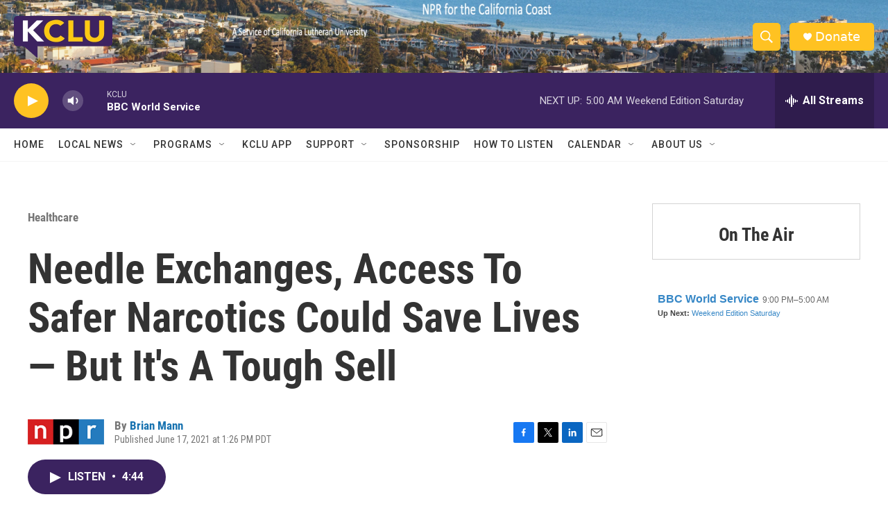

--- FILE ---
content_type: text/html; charset=utf-8
request_url: https://www.google.com/recaptcha/api2/aframe
body_size: 267
content:
<!DOCTYPE HTML><html><head><meta http-equiv="content-type" content="text/html; charset=UTF-8"></head><body><script nonce="oN9VppcEkwx8IG0OAibqjA">/** Anti-fraud and anti-abuse applications only. See google.com/recaptcha */ try{var clients={'sodar':'https://pagead2.googlesyndication.com/pagead/sodar?'};window.addEventListener("message",function(a){try{if(a.source===window.parent){var b=JSON.parse(a.data);var c=clients[b['id']];if(c){var d=document.createElement('img');d.src=c+b['params']+'&rc='+(localStorage.getItem("rc::a")?sessionStorage.getItem("rc::b"):"");window.document.body.appendChild(d);sessionStorage.setItem("rc::e",parseInt(sessionStorage.getItem("rc::e")||0)+1);localStorage.setItem("rc::h",'1769252928826');}}}catch(b){}});window.parent.postMessage("_grecaptcha_ready", "*");}catch(b){}</script></body></html>

--- FILE ---
content_type: text/javascript; charset=utf-8
request_url: https://api.composer.nprstations.org/v1/widget/558c1842e1c897dfd889bb16/now?bust=56095672&callback=jQuery17208397546885445009_1769252928303&format=jsonp&date=2026-01-24&times=true&_=1769252928511
body_size: 384
content:
/**/ typeof jQuery17208397546885445009_1769252928303 === 'function' && jQuery17208397546885445009_1769252928303("<!--NOW PLAYING WIDGET --><div class=\"whatson-block\"><div class=\"whatson-program\"><a href=\"http://www.bbc.co.uk/worldserviceradio\" target=\"_blank\" class=\"whatson-programName\">BBC World Service</a><span>9:00 PM&#8211;5:00 AM</span></div><p><b>Up Next: </b><a href=\"https://www.npr.org/programs/weekend-edition-saturday/\" target=\"_blank\">Weekend Edition Saturday</a></p></div>");